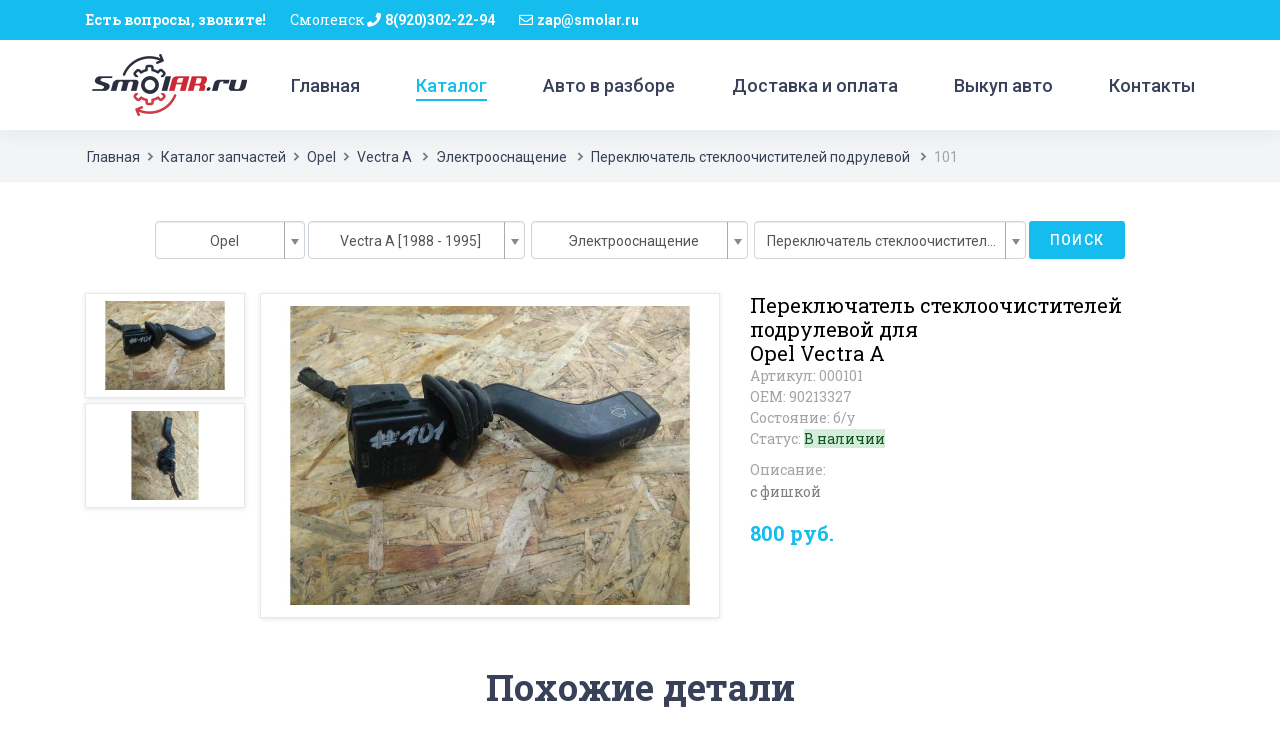

--- FILE ---
content_type: text/html; charset=UTF-8
request_url: https://smolar.ru/catalog/opel/vectra-a/elektroosnasenie/pereklucatel-stekloocistitelej-podrulevoj/101/
body_size: 6998
content:
<!DOCTYPE html>
<html lang="ru">
<head>
    <meta charset="UTF-8">
    <meta name="viewport" content="width=device-width, initial-scale=1">
    <meta http-equiv="Content-Security-Policy" content="upgrade-insecure-requests">
    <meta name="csrf-param" content="_csrf-frontend">
    <meta name="csrf-token" content="jYLwUFcn7ENo0mOJqRpxNnWPHJD2gQq-XeOtI0Fc74fJ254ZFhG4IlmmDvrMSxVHFOppxZLQOthws-VzdB7b9Q==">
    <meta name="yandex-verification" content="6e439a4e4be766ef" />
    <meta name="google-site-verification" content="6wEiv4LvIzPnYsYV8qt5Y87_q51Jfu6rBmWQRGwgIC8" />
    <title>Переключатель стеклоочистителей подрулевой для Opel Vectra A 90213327 — купить бу в наличии на авторазборке</title>
    <meta name="description" content="Переключатель стеклоочистителей подрулевой для Opel Vectra A за 800 рублей от интернет-магазина SmolAR. 90213327. Большой каталог бу запчастей для Opel Vectra A в наличии и под заказ. Звоните!">
<link href="https://smolar.ru/catalog/opel/vectra-a/elektroosnasenie/pereklucatel-stekloocistitelej-podrulevoj/101/" rel="canonical">
<link href="/assets/2e45b07b/css/blueimp-gallery.min.css?v=1550486065" rel="stylesheet">
<link href="/assets/4a214671/css/bootstrap.css?v=1550484329" rel="stylesheet">
<link href="/assets/2f9eb6c/css/select2.css?v=1550484329" rel="stylesheet">
<link href="/assets/2f9eb6c/css/select2-addl.css?v=1550484329" rel="stylesheet">
<link href="/assets/2f9eb6c/css/select2-krajee-bs4.css?v=1550484329" rel="stylesheet">
<link href="/assets/a7aa7cf7/css/kv-widgets.css?v=1550484329" rel="stylesheet">
<link href="/assets/e71c268c/css/dependent-dropdown.css?v=1550484329" rel="stylesheet">
<link href="https://use.fontawesome.com/releases/v5.3.1/css/all.css" rel="stylesheet">
<link href="/styles/main_styles.css?v=1650964659" rel="stylesheet">
<link href="/styles/responsive.css?v=1650953144" rel="stylesheet">
<script>var s2options_e9bc2761 = {"themeCss":".select2-container--krajee-bs4","sizeCss":"","doReset":true,"doToggle":false,"doOrder":false};
window.select2_1604f8a7 = {"width":"150px","theme":"krajee-bs4","placeholder":"Выберите марку","language":"ru"};

window.depdrop_246ae0ec = {"initialize":true,"depends":["mark-id"],"placeholder":"Выберите модель","url":"\/site\/details-search-gen\/"};

window.select2_3b208515 = {"theme":"krajee-bs4","width":"auto","language":"ru"};

window.depdrop_1d0cdbe9 = {"initialize":true,"depends":["gen-id"],"placeholder":"Выберите группу","url":"\/site\/details-search-part\/"};

window.select2_de240744 = {"maintainOrder":true,"theme":"krajee-bs4","width":"auto","language":"ru"};

window.depdrop_5eea8fb3 = {"initialize":true,"depends":["part-id"],"placeholder":"Выберите деталь","url":"\/site\/details-search-child\/","params":["gen-id"]};

var cart_add_url = "\/cart\/add\/";</script>
</head>


<body class="front">

<div class="super_container">

    <header class="header">

        <div class="top_bar">
            <div class="top_bar_container">
                <div class="container">
                    <div class="row">
                        <div class="col">
                            <div class="top_bar_content d-flex flex-row align-items-center justify-content-start">
                                <ul class="top_bar_contact_list">
                                    <li>
                                        <div class="question">Есть вопросы, звоните!</div>
                                    </li>
                                    <li>
                                        <span class="question">Смоленск</span>
                                        <i class="fa fa-phone" aria-hidden="true"></i>
                                        <div><a class="phone" href="tel:+79203022294">8(920)302-22-94</a></div>
                                    </li>
                                 <!--   <li>
                                        <span class="question">Москва</span>
                                        <i class="fa fa-phone" aria-hidden="true"></i>
                                        <div><a class="phone" href="tel:+79801521530">8(980)152-15-30</a></div>
                                    </li>-->
                                    <li>
                                        <i class="far fa-envelope" aria-hidden="true"></i>
                                        <div>zap@smolar.ru</div>
                                    </li>
                                </ul>
                                <!--  <div class="top_bar_login ml-auto">
                                      <div class="login_button"><a href="#">Register or Login</a></div>
                                  </div>-->
                            </div>
                        </div>
                    </div>
                </div>
            </div>
        </div>

        <div class="header_container">
            <div class="container">
                <div class="row">
                    <div class="col">
                        <div class="header_content d-flex flex-row align-items-center justify-content-start">
                            <div class="logo_container">
                                <a title="Авторазборка иномарок SmolAR" href="/">
                                    <div class="logo_text"></div>
                                </a>
                            </div>
                            <nav class="main_nav_contaner ml-auto">
                                <ul class="main_nav">
                                  <li><a title="Авторазборка SmolAR" href="/">Главная</a></li><li class="active"><a title="Каталог запчастей" href="/catalog/">Каталог</a></li><li><a title="Авто в разборе" href="/cars/">Авто в разборе</a></li><li><a title="Доставка и оплата" href="/delivery-payment/">Доставка и оплата</a></li><li><a title="Выкуп авто" href="/buyout/">Выкуп авто</a></li><li><a title="Контакты" href="/contact/">Контакты</a></li>                                </ul>
                            </nav>
                            <div class="hamburger menu_mm">
                                <i class="fas fa-bars menu_mm" aria-hidden="true"></i>
                            </div>
                        </div>
                    </div>
                </div>
            </div>
        </div>

        <div class="header_search_container">
            <div class="container">
                <div class="row">
                    <div class="col">
                        <div class="header_search_content d-flex flex-row align-items-center justify-content-end">
                            <form action="#" class="header_search_form">
                                <input type="search" class="search_input" placeholder="Search" required="required">
                                <button
                                    class="header_search_button d-flex flex-column align-items-center justify-content-center">
                                    <i class="fas fa-search" aria-hidden="true"></i>
                                </button>
                            </form>
                        </div>
                    </div>
                </div>
            </div>
        </div>
    </header>

    <div class="menu d-flex flex-column align-items-end justify-content-start text-right menu_mm trans_400">
        <div class="menu_close_container">
            <div class="menu_close">
                <div></div>
                <div></div>
            </div>
        </div>
        <!--  <div class="search">
              <form action="#" class="header_search_form menu_mm">
                  <input type="search" class="search_input menu_mm" placeholder="Search" required="required">
                  <button
                      class="header_search_button d-flex flex-column align-items-center justify-content-center menu_mm">
                      <i class="fa fa-search menu_mm" aria-hidden="true"></i>
                  </button>
              </form>
          </div>-->
        <nav class="menu_nav">
            <ul class="menu_mm">
                <li class="menu_mm" ><a title="Авторазборка SmolAR" href="/">Главная</a></li><li class="menu_mm active"><a title="Каталог запчастей" href="/catalog/">Каталог</a></li><li class="menu_mm" ><a title="Авто в разборе" href="/cars/">Авто в разборе</a></li><li class="menu_mm" ><a title="Доставка и оплата" href="/delivery-payment/">Доставка и оплата</a></li><li class="menu_mm" ><a title="Выкуп авто" href="/buyout/">Выкуп авто</a></li><li class="menu_mm" ><a title="Контакты" href="/contact/">Контакты</a></li>            </ul>


        </nav>
    </div>


    

<div class="home contact-page" data-count="2">
    <div class="breadcrumbs_container">
        <div class="container">
            <div class="row">
                <div class="col">
                    <div class="breadcrumbs">
                        <ul>
                            <li><a href="/">Главная</a></li>
                            <li><a href="/catalog/">Каталог запчастей</a></li>
                            <li><a href="/catalog/opel/">Opel</a></li>
                            <li>
                                <a href="/catalog/opel/vectra-a/">Vectra A</a>
                            </li>
                            <li>
                                <a href="/catalog/opel/vectra-a/elektroosnasenie/">Электрооснащение</a>
                            </li>
                            <li>
                                <a href="/catalog/opel/vectra-a/elektroosnasenie/pereklucatel-stekloocistitelej-podrulevoj/">Переключатель стеклоочистителей подрулевой</a>
                            </li>
                            <li>101</li>
                        </ul>
                    </div>
                </div>
            </div>





        </div>
    </div>
</div>


<div class="detail-page">
    
<div class="home_slider_form_container text-center">
<form id="detail_search" class="home_search_form d-flex flex-lg-row flex-column align-items-center justify-content-between" action="/site/details-search-redirect/" method="post">
<input type="hidden" name="_csrf-frontend" value="jYLwUFcn7ENo0mOJqRpxNnWPHJD2gQq-XeOtI0Fc74fJ254ZFhG4IlmmDvrMSxVHFOppxZLQOthws-VzdB7b9Q==">



    <div class="select-box d-flex flex-row align-items-center justify-content-start">

        <div class="soska2 field-mark-id required">

<div class="kv-plugin-loading loading-mark-id">&nbsp;</div><select id="mark-id" class="form-control" name="DetailsSearchForm[mark]" aria-required="true" data-s2-options="s2options_e9bc2761" data-krajee-select2="select2_1604f8a7" style="display:none">
<option value="">Выберите марку</option>
<option value="10">Audi</option>
<option value="18">BMW</option>
<option value="28">Cadillac</option>
<option value="34">Chery</option>
<option value="35">Chevrolet</option>
<option value="37">Citroen</option>
<option value="42">Daewoo</option>
<option value="61">Fiat</option>
<option value="63">Ford</option>
<option value="76">Honda</option>
<option value="79">Hyundai</option>
<option value="88">Jaguar</option>
<option value="89">Jeep</option>
<option value="92">Kia</option>
<option value="97">Land Rover</option>
<option value="99">Lexus</option>
<option value="101">Lifan</option>
<option value="113">Mazda</option>
<option value="116">Mercedes-Benz</option>
<option value="122">Mini</option>
<option value="123">Mitsubishi</option>
<option value="127">Nissan</option>
<option value="130" selected>Opel</option>
<option value="135">Peugeot</option>
<option value="147">Renault</option>
<option value="157">SEAT</option>
<option value="159">Skoda</option>
<option value="165">SsangYong</option>
<option value="176">Toyota</option>
<option value="184">Volkswagen</option>
<option value="185">Volvo</option>
<option value="186">Vortex</option>
<option value="215">ВАЗ (Lada)</option>
</select>

<div class="invalid-feedback"></div>
</div>        
        <div class="form-group field-gen-id">

<div class="kv-plugin-loading loading-gen-id">&nbsp;</div><select id="gen-id" class="form-control" name="DetailsSearchForm[gen]" data-krajee-depdrop="depdrop_246ae0ec" data-s2-options="s2options_e9bc2761" data-krajee-select2="select2_3b208515" style="display:none">
<option value="1575">Astra F [1991 - 1998]</option>
<option value="9058">Astra G [1998 - 2004]</option>
<option value="107913">Astra H [2004 - 2015]</option>
<option value="8430">Astra J [2009 - 2017]</option>
<option value="1584">Corsa D [2006 - 2014]</option>
<option value="8435">Insignia A [2008 - 2014]</option>
<option value="9659">Omega A [1986 - 1994]</option>
<option value="1613" selected>Vectra A [1988 - 1995]</option>
</select>

<div class="invalid-feedback"></div>
</div>

        <div class="form-group field-part-id">

<div class="kv-plugin-loading loading-part-id">&nbsp;</div><select id="part-id" class="form-control" name="DetailsSearchForm[part]" data-krajee-depdrop="depdrop_1d0cdbe9" data-s2-options="s2options_e9bc2761" data-krajee-select2="select2_de240744" style="display:none">
<option value="6">Кузов внутри</option>
<option value="7">Кузов снаружи</option>
<option value="8">Омыватель и стеклоочиститель</option>
<option value="13">Подвеска задняя</option>
<option value="18">Стекла</option>
<option value="20">Тормозная система</option>
<option value="22" selected>Электрооснащение</option>
</select>

<div class="invalid-feedback"></div>
</div>
        <div class="form-group field-child-id">

<div class="kv-plugin-loading loading-child-id">&nbsp;</div><select id="child-id" class="form-control" name="DetailsSearchForm[child]" data-krajee-depdrop="depdrop_5eea8fb3" data-s2-options="s2options_e9bc2761" data-krajee-select2="select2_de240744" style="display:none">
<option value="40">Блок управления печкой</option>
<option value="52">Блок управления светом</option>
<option value="32">Катушка зажигания</option>
<option value="35" selected>Переключатель стеклоочистителей подрулевой</option>
</select>

<div class="invalid-feedback"></div>
</div>
        <button type="submit" class="home_search_button" name="contact-button">Поиск</button>    </div>
</form></div>
</div>

<div class="single_product">

    <div class="container">
        <div class="row">

            <div class="col-lg-2 col-sm-12">
                <div class="image_list">
                                            <a data-image="/images/details/gallery/101/217/medium.jpg?_=3191669323" class="gallery-item" href="/images/details/gallery/101/217/medium.jpg?_=3191669323">
                            <img src="/images/details/gallery/101/217/medium.jpg?_=3191669323" title="Переключатель стеклоочистителей подрулевой Opel Vectra A" alt="Переключатель стеклоочистителей подрулевой Opel Vectra A" />
                        </a>
                                            <a data-image="/images/details/gallery/101/218/medium.jpg?_=780279770" class="gallery-item" href="/images/details/gallery/101/218/medium.jpg?_=780279770">
                            <img src="/images/details/gallery/101/218/medium.jpg?_=780279770" title="Переключатель стеклоочистителей подрулевой Opel Vectra A" alt="Переключатель стеклоочистителей подрулевой Opel Vectra A" />
                        </a>
                                    </div>
            </div>

            <div class="col-lg-5 col-sm-12">
                <div class="image_selected detail photos-2"><img src="/images/details/gallery/101/217/medium.jpg?_=3191669323" title="Переключатель стеклоочистителей подрулевой Opel Vectra A" alt="Переключатель стеклоочистителей подрулевой Opel Vectra A"></div>
            </div>

            <div class="col-lg-5 col-sm-12">
                <div class="product_description">
                    <h1 class="product_name">Переключатель стеклоочистителей подрулевой для <br/>Opel Vectra A</h1>
                    <div class="product-attr">Артикул: 000101</div>
                                            <div class="product-attr">OEM: 90213327</div>
                                        <div class="product-attr">Состояние: б/у</div>
                    <div class="product-attr">Статус: <span
                            class="alert-success">В наличии</span>
                    </div>
                                            <div class="product_text">Описание: <p>с фишкой</p></div>
                                                                <div class="row">
                        <!--    <div class="col-lg-6">
                                <div class="buy-button"><a class="buy" data-in="Купить" data-cart="В корзине" data-id="" href="/cart/"></a></div>
                            </div>-->
                            <div class="col-lg-6">
                                <div class="course_price">800 руб.</div>
                            </div>
                        </div>
                                    </div>
            </div>
        </div>


                <div class="row mt-5">
            <div class="col-lg-12">
                <h2 class="contact_info_title text-center">Похожие детали</h2>
                <div class="courses_container">
                    <div class="row courses_row justify-content-md-center">
                                                    <div class="col-lg-3 course_col">
                                <div class="course">
                                                                        <div class="course_image">
                                        <a title="Катушка зажигания" href="/catalog/opel/vectra-a/elektroosnasenie/katuska-zazigania/61/">
                                            <img src="/images/details/gallery/61/154/medium.jpg?_=2459151216" title="Катушка зажигания" alt="Катушка зажигания">
                                        </a>
                                    </div>
                                    <div class="course_body min-110">

                                        <a title="Катушка зажигания" href="/catalog/opel/vectra-a/elektroosnasenie/katuska-zazigania/61/">
                                            <div class="course_teacher">Катушка зажигания</div>
                                        </a>
                                        <div class="course_teacher">Артикул: 000061</div>
                                                                                    <div class="course_teacher">OEM: 3474233</div>
                                                                            </div>
                                    <div class="course_footer">
                                        <div class="course_footer_content text-center">
                                            <div class="course_price ml-auto">1300 руб.</div>
                                        </div>
                                    </div>
                                    <div class="courses_button"><a title="Катушка зажигания" href="/catalog/opel/vectra-a/elektroosnasenie/katuska-zazigania/61/">Подробнее</a></div>
                                </div>
                            </div>
                                                    <div class="col-lg-3 course_col">
                                <div class="course">
                                                                        <div class="course_image">
                                        <a title="Блок управления печкой" href="/catalog/opel/vectra-a/elektroosnasenie/blok-upravlenia-peckoj/138/">
                                            <img src="/images/details/gallery/138/330/medium.jpg?_=2238954878" title="Блок управления печкой" alt="Блок управления печкой">
                                        </a>
                                    </div>
                                    <div class="course_body min-110">

                                        <a title="Блок управления печкой" href="/catalog/opel/vectra-a/elektroosnasenie/blok-upravlenia-peckoj/138/">
                                            <div class="course_teacher">Блок управления печкой</div>
                                        </a>
                                        <div class="course_teacher">Артикул: 000138</div>
                                                                            </div>
                                    <div class="course_footer">
                                        <div class="course_footer_content text-center">
                                            <div class="course_price ml-auto">1300 руб.</div>
                                        </div>
                                    </div>
                                    <div class="courses_button"><a title="Блок управления печкой" href="/catalog/opel/vectra-a/elektroosnasenie/blok-upravlenia-peckoj/138/">Подробнее</a></div>
                                </div>
                            </div>
                                                    <div class="col-lg-3 course_col">
                                <div class="course">
                                                                        <div class="course_image">
                                        <a title="Блок управления светом" href="/catalog/opel/vectra-a/elektroosnasenie/blok-upravlenia-svetom/233/">
                                            <img src="/images/details/gallery/233/432/medium.jpg?_=2411733464" title="Блок управления светом" alt="Блок управления светом">
                                        </a>
                                    </div>
                                    <div class="course_body min-110">

                                        <a title="Блок управления светом" href="/catalog/opel/vectra-a/elektroosnasenie/blok-upravlenia-svetom/233/">
                                            <div class="course_teacher">Блок управления светом</div>
                                        </a>
                                        <div class="course_teacher">Артикул: 000233</div>
                                                                                    <div class="course_teacher">OEM: 90381877</div>
                                                                            </div>
                                    <div class="course_footer">
                                        <div class="course_footer_content text-center">
                                            <div class="course_price ml-auto">700 руб.</div>
                                        </div>
                                    </div>
                                    <div class="courses_button"><a title="Блок управления светом" href="/catalog/opel/vectra-a/elektroosnasenie/blok-upravlenia-svetom/233/">Подробнее</a></div>
                                </div>
                            </div>
                        

                    </div>

                </div>


            </div>

        </div>
        
        <div class="row mt-5">
            <div class="col-lg-12">
                <p class="singe-detail-desc text-center">Купить Переключатель стеклоочистителей подрулевой Opel Vectra A за 800 рублей на авторазборке SmolAR с доставкой по России</p>
            </div>
        </div>

    </div>
</div>

<div id="gallery_slider" class="blueimp-gallery blueimp-gallery-controls">
    <div class="slides"></div>
    <h3 class="title"></h3>
    <a class="prev">‹</a>
    <a class="next">›</a>
    <a class="close">×</a>
    <a class="play-pause"></a>
    <ol class="indicator"></ol>
</div>


    <footer class="footer">
        <div class="footer_background" style="background-image:url(/images/footer_background.png)"></div>
        <div class="container">
            <div class="row footer_row">
                <div class="col">
                    <div class="footer_content">
                        <div class="row">
                            <div class="col-lg-3 footer_col">

                                <div class="footer_section footer_about">
                                    <div class="footer_logo_container">
                                        <a title="Авторазборка иномарок SmolAR" href="/">
                                            <div class="footer-logo-text"></div>
                                        </a>
                                    </div>
                                    <div class="footer_about_text">
                                        <p>Авторазборка иномарок в Смоленске</p>
                                    </div>
                                    <div class="footer-info">
                                        <ul>
                                            <li><a href="https://vk.com/smolar67" target="_blank"><i
                                                        class="fab fa-vk"></i></a></li>
                                            <li><a href="https://www.instagram.com/smolar.ru/" target="_blank"><i
                                                        class="fab fa-instagram"></i></a></li>
                                        </ul>
                                    </div>
                                </div>
                            </div>
                            <div class="col-lg-3 footer_col">

                                <div class="footer_section footer_contact">
                                    <div class="footer_title">Контакты</div>
                                    <div class="footer_contact_info">
                                        <ul>
                                            <li>Email: zap@smolar.ru</li>
                                            <li>Телефон: <a class="phone" href="tel:+79203022294">8(920)302-22-94</a></li>
                                            <li>Наш адрес г. Смоленск, пос. Серебрянка, д.84</li>
                                        </ul>
                                    </div>
                                </div>
                            </div>
                            <div class="col-lg-3 footer_col">

                                <div class="footer_section footer_links">
                                    <div class="footer_title">Сайт</div>
                                    <div class="footer_links_container">
                                        <ul>
                                            <li><a href="/">Главная</a></li>
                                            <li><a href="/catalog/">Каталог</a></li>
                                            <li><a href="/delivery-payment/">Доставка и оплата</a></li>
                                            <li><a href="/warranty/">Гарантия</a></li>
                                            <li><a href="/buyout/">Выкуп авто</a></li>
                                            <li><a href="/contact/">Контакты</a></li>
                                        </ul>
                                    </div>
                                </div>
                            </div>
                            <div class="col-lg-3 footer_col clearfix">

                                <div class="footer_section footer_mobile">

                                </div>
                            </div>
                        </div>
                    </div>
                </div>
            </div>
            <div class="row copyright_row">
                <div class="col">
                    <div class="copyright d-flex flex-lg-row flex-column align-items-center justify-content-start">
                        <div class="cr_text">
                            Copyright © 2014-2026 All rights reserved
                        </div>
                        <div class="ml-lg-auto cr_links">
                            <ul class="cr_list">
                                <!--     <li><a href="#">Copyright notification</a></li>
                                     <li><a href="#">Terms of Use</a></li>-->
                                <li><a href="/privacy-police/">Политика конфиденциальности</a></li>
                            </ul>
                        </div>
                    </div>
                </div>
            </div>
        </div>
    </footer>
</div>


<!-- Modal -->
<div class="modal fade" id="buy" tabindex="-1" role="dialog" aria-hidden="true">
    <div class="modal-dialog" role="document">
        <div class="modal-content">
            <div class="modal-body">
                <button type="button" class="close" data-dismiss="modal" aria-label="Close">
                    <span aria-hidden="true">&times;</span>
                </button>
                <p class="buy-modal-title">Для приобретения данной запчасти позвоните по номеру телефона</p>
                <h5 class="buy-modal-phone">8(920)302-22-94</h5>
                <p class="buy-modal-title">Назовите артикул запчасти <span id="buy_id"></span></p>
            </div>
        </div>
    </div>
</div>








<!--<script src="/js/jquery-3.2.1.min.js"></script>
<script src="/styles/bootstrap4/popper.js"></script>
<script src="/styles/bootstrap4/bootstrap.min.js"></script>
<script src="/plugins/greensock/TweenMax.min.js"></script>
<script src="/plugins/greensock/TimelineMax.min.js"></script>
<script src="/plugins/scrollmagic/ScrollMagic.min.js"></script>
<script src="/plugins/greensock/animation.gsap.min.js"></script>
<script src="/plugins/greensock/ScrollToPlugin.min.js"></script>
<script src="/plugins/OwlCarousel2-2.2.1/owl.carousel.js"></script>
<script src="/plugins/easing/easing.js"></script>
<script src="/plugins/parallax-js-master/parallax.min.js"></script>-->


<!-- Yandex.Metrika counter -->
<script>
    (function(m,e,t,r,i,k,a){m[i]=m[i]||function(){(m[i].a=m[i].a||[]).push(arguments)};
        m[i].l=1*new Date();k=e.createElement(t),a=e.getElementsByTagName(t)[0],k.async=1,k.src=r,a.parentNode.insertBefore(k,a)})
    (window, document, "script", "https://mc.yandex.ru/metrika/tag.js", "ym");

    ym(29897599, "init", {
        id:29897599,
        clickmap:true,
        trackLinks:true,
        accurateTrackBounce:true,
        webvisor:true
    });
</script>
<noscript><div><img src="https://mc.yandex.ru/watch/29897599" style="position:absolute; left:-9999px;" alt="" /></div></noscript>
<!-- /Yandex.Metrika counter -->

<!-- Global site tag (gtag.js) - Google Analytics -->
<script async src="https://www.googletagmanager.com/gtag/js?id=UA-134685003-1"></script>
<script>
    window.dataLayer = window.dataLayer || [];
    function gtag(){dataLayer.push(arguments);}
    gtag('js', new Date());

    gtag('config', 'UA-134685003-1');
</script>






<script src="/assets/32ba5031/jquery.js?v=1550484329"></script>
<script src="/assets/2e45b07b/js/blueimp-gallery.min.js?v=1550486065"></script>
<script src="/assets/8e774d33/yii.js?v=1550484329"></script>
<script src="/assets/2f9eb6c/js/select2.full.js?v=1550484329"></script>
<script src="/assets/2f9eb6c/js/select2-krajee.js?v=1550484329"></script>
<script src="/assets/2f9eb6c/js/i18n/ru.js?v=1550484329"></script>
<script src="/assets/a7aa7cf7/js/kv-widgets.js?v=1550484329"></script>
<script src="/assets/8e774d33/yii.validation.js?v=1550484329"></script>
<script src="/assets/e71c268c/js/dependent-dropdown.js?v=1550484329"></script>
<script src="/assets/582e7ac9/js/depdrop.js?v=1550484329"></script>
<script src="/assets/8e774d33/yii.activeForm.js?v=1550484329"></script>
<script src="/assets/4a214671/js/bootstrap.bundle.js?v=1550484329"></script>
<script src="/plugins/scrollmagic/ScrollMagic.min.js?v=1550443600"></script>
<script src="/js/custom.js?v=1610276816"></script>
<script>jQuery(function ($) {
if (jQuery('#mark-id').data('select2')) { jQuery('#mark-id').select2('destroy'); }
jQuery.when(jQuery('#mark-id').select2(select2_1604f8a7)).done(initS2Loading('mark-id','s2options_e9bc2761'));

if (jQuery('#gen-id').data('depdrop')) { jQuery('#gen-id').depdrop('destroy'); }
jQuery('#gen-id').depdrop(depdrop_246ae0ec);

if (jQuery('#gen-id').data('select2')) { jQuery('#gen-id').select2('destroy'); }
jQuery.when(jQuery('#gen-id').select2(select2_3b208515)).done(initS2Loading('gen-id','s2options_e9bc2761'));

initDepdropS2('gen-id','Loading ...');
if (jQuery('#part-id').data('depdrop')) { jQuery('#part-id').depdrop('destroy'); }
jQuery('#part-id').depdrop(depdrop_1d0cdbe9);

if (jQuery('#part-id').data('select2')) { jQuery('#part-id').select2('destroy'); }
jQuery.when(jQuery('#part-id').select2(select2_de240744)).done(initS2Loading('part-id','s2options_e9bc2761'));

initDepdropS2('part-id','Loading ...');
if (jQuery('#child-id').data('depdrop')) { jQuery('#child-id').depdrop('destroy'); }
jQuery('#child-id').depdrop(depdrop_5eea8fb3);
jQuery('#child-id').on('select2:select', function(e) {
                                    if (parseInt(e.params.data['id']) > 0)
                                    $('#detail_search').submit();
                                      });

if (jQuery('#child-id').data('select2')) { jQuery('#child-id').select2('destroy'); }
jQuery.when(jQuery('#child-id').select2(select2_de240744)).done(initS2Loading('child-id','s2options_e9bc2761'));

initDepdropS2('child-id','Loading ...');
jQuery('#detail_search').yiiActiveForm([{"id":"detailssearchform-mark","name":"mark","container":".field-mark-id","input":"#mark-id","error":".invalid-feedback","validate":function (attribute, value, messages, deferred, $form) {yii.validation.required(value, messages, {"message":"Необходимо заполнить «Mark»."});}}], {"errorSummary":".alert.alert-danger","errorCssClass":"is-invalid","successCssClass":"is-valid","validationStateOn":"input"});
});</script></body>
</html>






--- FILE ---
content_type: text/javascript
request_url: https://smolar.ru/js/custom.js?v=1610276816
body_size: 1502
content:
$(document).ready(function()
{
	"use strict";

	/* 

	1. Vars and Inits

	*/

	var header = $('.header');
	var menuActive = false;
	var menu = $('.menu');
	var burger = $('.hamburger');
	var ctrl = new ScrollMagic.Controller();

	setHeader();

	$(window).on('resize', function()
	{
		setHeader();
	});

	$(document).on('scroll', function()
	{
		setHeader();
	});

	initMenu();
	initHeaderSearch();
    initImage();


/*    if ($('.details-search').length > 0) {
        $.post('/site/render-search/', {}, function (response) {
            $('.details-search').html(response);
        });
    }*/


    function initImage()
    {
        var images = $('.image_list a');
        var selected = $('.image_selected img');

		if (parseInt($('#image_count').val()) > 3)
			new Splide( '.splide' ).mount();

        images.each(function()
        {
            var image = $(this);
            image.on('click', function(e)
            {
            	e.preventDefault();
                var imagePath = new String(image.data('image'));
                selected.attr('src', imagePath);
            });
        });
    }


	/* 

	2. Set Header

	*/

	function setHeader()
	{
		if($(window).scrollTop() > 100)
		{
			header.addClass('scrolled');
		}
		else
		{
			header.removeClass('scrolled');
		}
	}

	/* 

	3. Init Menu

	*/

	function initMenu()
	{
		if($('.menu').length)
		{
			var menu = $('.menu');
			if($('.hamburger').length)
			{
				burger.on('click', function()
				{
					if(menuActive)
					{
						closeMenu();
					}
					else
					{
						openMenu();

						$(document).one('click', function cls(e)
						{
							if($(e.target).hasClass('menu_mm'))
							{
								$(document).one('click', cls);
							}
							else
							{
								closeMenu();
							}
						});
					}
				});
			}
		}
	}

	function openMenu()
	{
		menu.addClass('active');
		menuActive = true;
	}

	function closeMenu()
	{
		menu.removeClass('active');
		menuActive = false;
	}

	/* 

	4. Init Header Search

	*/

	function initHeaderSearch()
	{
		if($('.search_button').length)
		{
			$('.search_button').on('click', function()
			{
				if($('.header_search_container').length)
				{
					$('.header_search_container').toggleClass('active');
				}
			});
		}
	}

	$(".image_selected.car:not(.photos-0)").click(function (e) {
		e.preventDefault();
			var options = {
        				"container": "#gallery_slider"
        			};
        			var links = $('.image_list').find('li:not(.splide__slide--clone) a.gallery-item');
        			options.index = 0;
        			blueimp.Gallery(links, options);
	});

	$(".image_selected.detail:not(.photos-0)").click(function (e) {
		e.preventDefault();
		var options = {
			"container": "#gallery_slider"
		};
		var links = $('.image_list').find('a.gallery-item');
		options.index = 0;
		blueimp.Gallery(links, options);
	});


	$('body').on('change', "input[name='cart_type']", function () {
		var type = $(this).val();
		$.post('/cart/'+type+'-form/',{}, function (response) {
			$('#cart_form_body').html(response);
		});
	});

	$('body').on('click', '.cart-del-js', function () {
		var id = $(this).data('id');
		if (confirm('Удалить из корзины?')) {
            $.post('/cart/delete-item/', {id: id}, function (response) {
                $('#cart_ajax').html(response.html);
                $('#cart_delivery').html(response.html_delivery);
                $('#cart_head').html(response.html_head);
            });
        }
	});

		$(".buy-button a.buy").click(function (e) {
			var btn = $(this).parent();
			if (!btn.hasClass('in-cart'))
			{
				e.preventDefault();
				ym(29897599,'reachGoal','sale');
				$(this).parent().addClass('in-cart');
				var id = $(this).data("id"), url = cart_add_url;
				/*	$('#buy_id').html(id);
                    $('#buy').modal('show');*/
				$.post(url, {id:id}, function (response) {
					$('#cart_head').html(response.html_head);
				});
			}
    	});



/*	$("body").on("click", ".js-view-info-btn", function (e) {
		e.preventDefault();
		var id = $(this).data('id'),url = $(this).data('url');
		$.post(url, {id:id}, function (response) {
			$('#modals').html(response);
			/!*  $('#payment_title').html(title);
              $('#invoiceform-price').val(price);
              $('#invoiceform-forecast_id').val(id);*!/
			$('#view_info').modal('show')
		});
	});*/

});

--- FILE ---
content_type: text/javascript
request_url: https://smolar.ru/assets/2f9eb6c/js/select2-krajee.js?v=1550484329
body_size: 1839
content:
/*!
 * @copyright Copyright &copy; Kartik Visweswaran, Krajee.com, 2014 - 2018
 * @version 2.1.3
 *
 * Additional enhancements for Select2 widget extension for Yii 2.0.
 *
 * Author: Kartik Visweswaran
 * For more JQuery plugins visit http://plugins.krajee.com
 * For more Yii related demos visit http://demos.krajee.com
 */
var initS2ToggleAll = function () {
}, initS2Order = function () {
}, initS2Loading = function () {
}, initS2Change = function () {
}, initS2Unselect = function () {
};
(function (factory) {
    "use strict";
    if (typeof define === 'function' && define.amd) { // jshint ignore:line
        // AMD. Register as an anonymous module.
        define(['jquery'], factory); // jshint ignore:line
    } else { // noinspection JSUnresolvedVariable
        if (typeof module === 'object' && module.exports) { // jshint ignore:line
            // Node/CommonJS
            // noinspection JSUnresolvedVariable
            module.exports = factory(require('jquery')); // jshint ignore:line
        } else {
            // Browser globals
            factory(window.jQuery);
        }
    }
}(function ($) {
    "use strict";
    initS2ToggleAll = function (id) {
        var $el = $('#' + id), togId = '#' + 's2-togall-' + id, $tog = $(togId);
        if (!$el.attr('multiple')) {
            return;
        }
        $el.on('select2:open.krajees2', function () {
            if ($tog.parent().attr('id') === 'parent-' + togId || !$el.attr('multiple')) {
                return;
            }
            $('#select2-' + id + '-results').closest('.select2-dropdown').prepend($tog);
            $('#parent-' + togId).remove();
        }).on('change.krajeeselect2', function () {
            if (!$el.attr('multiple')) {
                return;
            }
            var tot = 0, sel = $el.val() ? $el.val().length : 0;
            $tog.removeClass('s2-togall-select s2-togall-unselect');
            $el.find('option:enabled').each(function () {
                if ($(this).val().length) {
                    tot++;
                }
            });
            if (tot === 0 || sel !== tot) {
                $tog.addClass('s2-togall-select');
            } else {
                $tog.addClass('s2-togall-unselect');
            }
        });
        $tog.off('.krajees2').on('click.krajees2', function () {
            var isSelect = $tog.hasClass('s2-togall-select'), flag = true, ev = 'selectall';
            if (!isSelect) {
                flag = false;
                ev = 'unselectall';
            }
            
            $('#select2-' + id + '-results').find('[role="treeitem"]').each(function (k,v) {
                var elemData = $(v).data('data'),
                    optElem = typeof elemData.element !== "undefined" ? $(elemData.element) : [];
                if(optElem.length) optElem.prop('selected', flag);
            });
            
            $el.select2('close').trigger('krajeeselect2:' + ev).trigger('change');
        });
    };
    initS2Change = function ($el) {
        $el = $el || $(this);
        var $drop = $(".select2-container--open"), cssClasses, i, $src = $el.parents("[class*='has-']");
        if ($src.length) {
            cssClasses = $src[0].className.split(/\s+/);
            for (i = 0; i < cssClasses.length; i++) {
                if (cssClasses[i].match("has-")) {
                    $drop.removeClass("has-success has-error has-warning").addClass(cssClasses[i]);
                }
            }
        }
    };
    initS2Unselect = function () {
        var $el = $(this), opts = $el.data('select2').options;
        opts.set('disabled', true);
        setTimeout(function() {
            opts.set('disabled', false);
            $el.trigger('krajeeselect2:cleared');
        }, 1);
    };
    initS2Order = function (id, val) {
        var $el = $('#' + id);
        if (val && val.length) {
            $.each(val, function (k, v) {
                $el.find('option[value="' + v + '"]').appendTo($el);
            });
            $el.find('option:not(:selected)').appendTo($el);
        }
    };
    initS2Loading = function (id, optVar) {
        /**
         * @namespace opts.id
         * @namespace opts.themeCss
         * @namespace opts.sizeCss
         * @namespace opts.doReset
         * @namespace opts.doToggle
         * @namespace opts.doOrder
         */
        var opts = window[optVar] || {}, themeCss = opts.themeCss, sizeCss = opts.sizeCss, doOrder = opts.doOrder,
            doReset = opts.doReset, doToggle = opts.doToggle, $el = $('#' + id), $container = $(themeCss),
            $loading = $('.kv-plugin-loading.loading-' + id), $group = $('.group-' + id);
        $el.off('.krajees2');
        if (!$container.length) {
            $el.show();
        }
        if ($group.length) {
            $group.removeClass('kv-input-group-hide').removeClass('.group-' + id);
        }
        if ($loading.length) {
            $loading.remove();
        }
        if (sizeCss) {
            $el.next(themeCss).removeClass(sizeCss).addClass(sizeCss);
        }
        if (doReset) {
            $el.closest("form").off('.krajees2').on("reset.krajees2", function () {
                setTimeout(function () {
                    $el.trigger("change").trigger("krajeeselect2:reset");
                }, 100);
            });
        }
        if (doToggle) {
            initS2ToggleAll(id);
        }
        if (doOrder) {
            $el.on('select2:select.krajees2 select2:unselect.krajees2', function (evt) {
                var $selected = $(evt.params.data.element);
                if (!$selected || !$selected.length) {
                    return;
                }
                $selected.detach();
                $el.append($selected).find('option:not(:selected)').appendTo($el);
            });
        }
        $el.on('change.krajees2', function () {
            setTimeout(initS2Change, 500);
        }).on('select2:unselecting.krajees2', initS2Unselect);
    };
}));